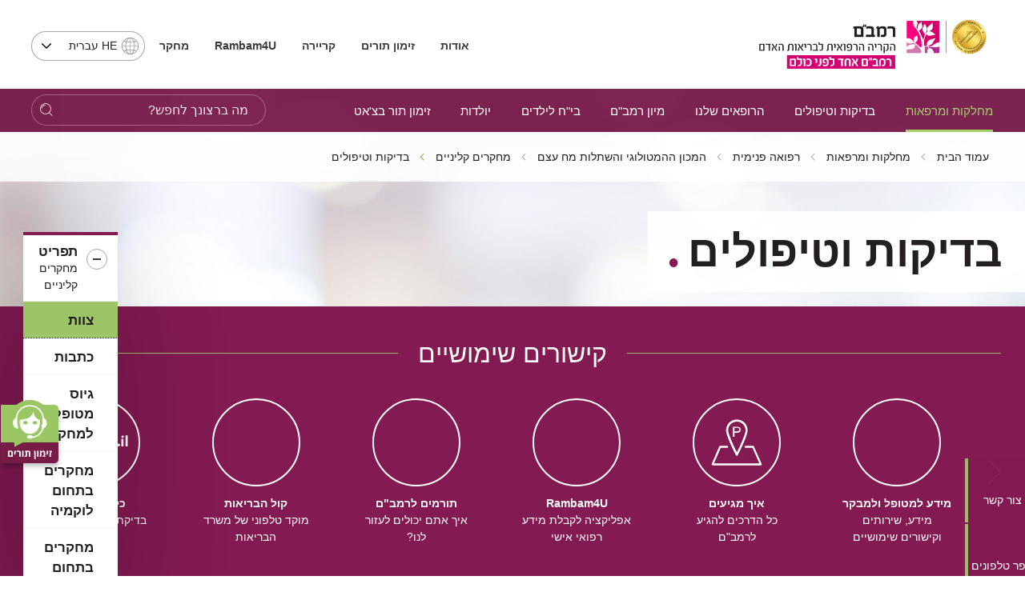

--- FILE ---
content_type: application/x-javascript
request_url: https://ws.callindex.co.il/campaign/ga_analytics_ws.js?domain=www.rambam.org.il&pdh=www.rambam.org.il&pdp=/&pcid=196760168.1769410797&pdt=&pul=en-us@posix&pdr=undefined&p1=0&p2=0&pec=0&pcm=undefined&pcs=undefined&pcn=undefined&pck=undefined&pcc=undefined&ptoken=2329&campid=none&pdl=www.rambam.org.il/?catid=%257BFA6207F3-CB79-4FEE-A28E-2B79DBA5B4B8%257D&pgua=UA-60963279-1&pgclid=&pfbclid=undefined&auto_pec=047773568,047772222,047771900,047771300,047774013,047772315,047773278,047771421
body_size: 458
content:

  var telArray = document.querySelectorAll('a[href^=tel]');
  var telArray_size = telArray.length;
  var pid = 275448305;
  for (var Pi=0; Pi<telArray_size ; Pi++)
  {
    telArray[Pi].setAttribute('onclick',"update_Pelem('click',275448305);return true;");
  }
var ec = '723971477,723718344,723718345,723718346'

/* PID : 275448305 */
/* ANALYTICS STATUS : OK */
/* UID : 7022 */
/* CAMPAIGN NUM:  */
/* NEW NUM:  */
/* RANDOM NUM: 0 */
/* PTOKEN: 2329 */
/* auto_replace: yes */
/* replace:  */
var found_num = search_phone_num(/(\W)((\+?972|0)\W?7[123467]\W?([0-9]\W?){6}[0-9])(\W)|((\W)(\+?972|0)\W?[23489]\W?[3-9]\W?([0-9]\W?){5}[0-9])(\W)|(\W)(\+?972|0)\W?(5[0123458]\W?([0-9]\W?){6}[0-9](\W))|(\W)(1700|180[01])\W?[0-9]{3}\W?[0-9]{3}(\W)/g);